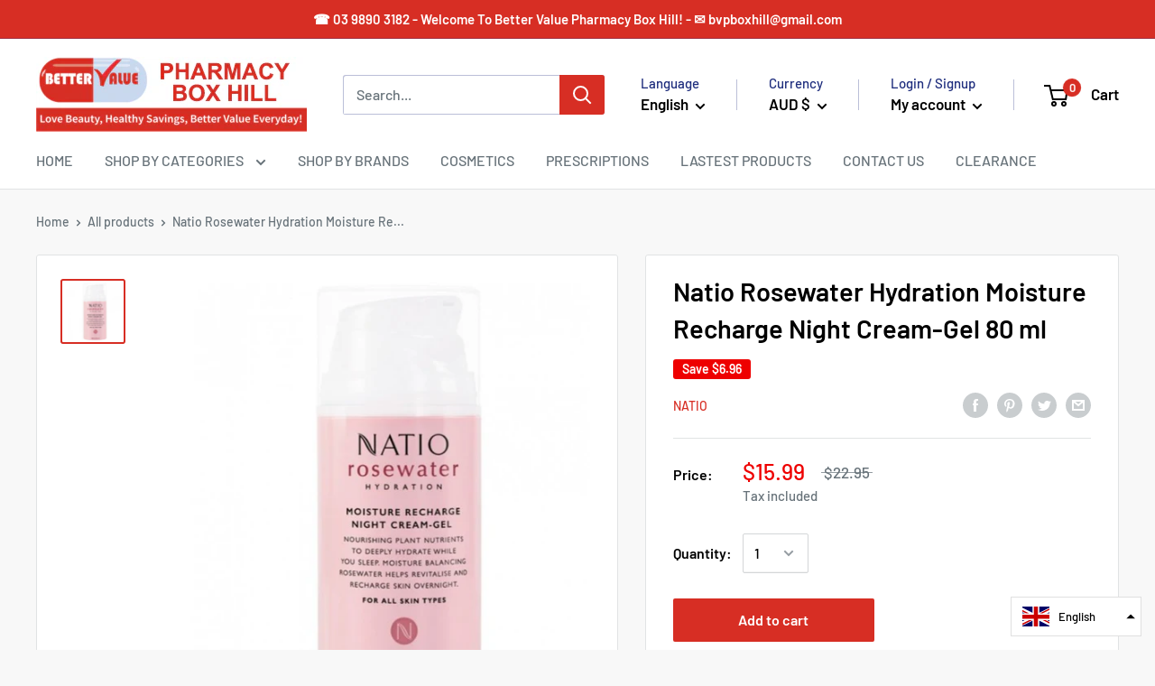

--- FILE ---
content_type: text/javascript
request_url: https://www.bettervaluepharmacyboxhill.com/cdn/shop/t/26/assets/custom.js?v=90373254691674712701586601524
body_size: -721
content:
//# sourceMappingURL=/cdn/shop/t/26/assets/custom.js.map?v=90373254691674712701586601524


--- FILE ---
content_type: text/javascript
request_url: https://limits.minmaxify.com/bettervaluepharmacy.myshopify.com?v=87e&r=20220811184153
body_size: 10668
content:
(function(wnd){if(!wnd.minMaxify&&-1==location.href.indexOf("checkout.shopify")){var context=wnd.minMaxifyContext||{},mm=wnd.minMaxify={shop:"bettervaluepharmacy.myshopify.com",cart:null,cartLoadTryCount:0,customer:context.customer,feedback:function(t){if(0!=path.search(/\/(account|password|\d+\/)/)){var e=new XMLHttpRequest;e.open("POST","https://admin.minmaxify.com/report"),e.send(location.protocol+"//"+mm.shop+path+"\n"+t)}},guarded:function(t,e){return function(){try{var a=e&&e.apply(this,arguments),i=t.apply(this,arguments);return e?i||a:i}catch(t){console.error(t);var n=t.toString();-1==n.indexOf("Maximum call stack")&&mm.feedback("ex\n"+(t.stack||"")+"\n"+n)}}}},path=wnd.location.pathname;mm.guarded((function(){var $=wnd.jQuery,doc=wnd.document,messages={CART_AUTO_UPDATE:"Quantities have been changed, press OK to validate the cart.",CART_UPDATE_MSG:"Cart needs to be updated",CART_UPDATE_MSG2:'Cart contents have changed, you must click "Update cart" before proceeding.',INTRO_MSG:"Please Note We Have Restrictions On The Quantity You Can Purchase For The Following Items.\nPlease Kindly Update Your Cart To Reflect The New Quantity.\n\n请注意，我们对以下物品的购买数量有限制。\n请更新您的购物车以反映新的数量。\n\n",MAX_SUBTOTAL_MSG:"Must have at most {{CartMaxAmount}} in total.",MAX_WEIGHT_MSG:"Current weight: {{CartWeight}} grams is more than the maximum order weight: {{CartMaxWeight}} grams.",MIN_SUBTOTAL_MSG:"Must have at least {{CartMinAmount}} in total.",MIN_WEIGHT_MSG:"Current weight: {{CartWeight}} grams is less than the minimum order weight: {{CartMinWeight}} grams.",NOT_VALID_MSG:"Order not valid",PREVENT_CART_UPD_MSG:"\n\n",PROD_MAX_MSG:"  {{ProductName}}: 。Please Note You Can Only Purchase A Maximum Of {{ProductMaxQuantity}} Of This Particular Item Per Transaction.  很抱歉，您最多只能购买 {{ProductMaxQuantity}}  个 {{ProductName}}",PROD_MIN_MSG:"{{ProductName}}: Must have at least {{ProductMinQuantity}} of this item.",PROD_MULT_MSG:"{{ProductName}}: Quantity must be a multiple of {{ProductQuantityMultiple}}.",TOTAL_ITEMS_MAX_MSG:"Must have at most {{CartMaxQuantity}} items total.",TOTAL_ITEMS_MIN_MSG:"Must have at least {{CartMinQuantity}} items total.",TOTAL_ITEMS_MULT_MSG:"Must have a multiple of {{CartQuantityMultiple}} items total.",VERIFYING_EXPANDED:"Please wait while we verify your cart.",VERIFYING_MSG:"Verifying"},sel={btnCheckout:"[name=checkout],[aria-label='Apple Pay'],[name=goto_pp],.amazon-payments-pay-button > img,[href='/checkout'],[type=submit][value=Checkout],[onclick='window.location\\=\\'\\/checkout\\''],form[action=\\/checkout] [type=submit],.carthook_checkout,.checkout_button,.slidecarthq .footer form,form[action=\\/cart] [type=submit].button-cart-custom,.tdf_btn_ck",lblCheckout:"[name=checkout],.carthook_checkout",btnCartQtyAdjust:".cart-item-decrease,.cart-item-increase,.js--qty-adjuster,.js-qty__adjust,.minmaxify-quantity-button,.numberUpDown > *,.cart-item button.adjust,.cart-wrapper .quantity-selector__button,.cart .product-qty > .items,.cart__row [type=button],.cart-item-quantity button.adjust,.cart_items .js-change-quantity,.ajaxcart__qty-adjust,.cart-table-quantity button",divCheckout:".additional-checkout-buttons,.dynamic-checkout__content,.cart__additional_checkout,.additional_checkout_buttons,.paypal-button-context-iframe,.additional-checkout-button--apple-pay,.additional-checkout-button--google-pay",divDynaCheckout:"div.shopify-payment-button,.shopify-payment-button > div",fldMin:".minmaxify-minfield",fldQty:"input[name=quantity]",fldCartQty:"input[name^='updates['],.cart__qty-input,[data-cart-item-quantity]",btnCartDrawer:"a[href='/cart'],.js-drawer-open-right",btnUpdate:"[type=submit][name=update],.cart .btn-update"},limits={items:[{max:6,name:"A2%20Platinum%20Premium%20Follow%20On%20Formula%206%20-12%20Months%20900gram",h:"a2-platinum-premium-follow-on-formula-6-12-months-900gram"},{max:6,name:"A2%20Platinum%20Premium%20Infant%20Formula%200%20-%206%20Months%20900gram",h:"a2-platinum-premium-infant-formula-0-6-months-900gram"},{max:6,name:"A2%20Platinum%20Premium%20Junior%20Milk%20Drink%20From%203%20Year%20900gram",h:"a2-platinum-premium-junior-milk-drink-from-3-year-900gram"},{max:6,name:"A2%20Platinum%20Premium%20Toddler%20Milk%20Drink%20From%201%20Year%20900gram",h:"a2-platinum-premium-toddler-milk-drink-from-1-year-900gram"},{max:4,name:"Advil%20Liquid%20Capsules%2020",h:"advil-liquid-capsules-20"},{max:1,name:"Advil%20Liquid%20Capsules%2090",h:"advil-liquid-capsules-90"},{max:2,name:"Advil%20Rapid%20Release%2048%20Tablets",h:"advil-rapid-release-48-tablets"},{max:1,name:"Advil%20Rapid%20Release%2096%20Tablets",h:"advil-rapid-release-96-tablets"},{max:2,name:"Advil%20Tablets%2048%20Tablets",h:"advil-tablets-48-tablets"},{max:1,name:"Advil%20Tablets%2096",h:"advil-tablets-96"},{max:6,name:"Aerius%2024%20Hour%20Non%20Drowsy%20Allergy%20Relief%20Antihistamine%2010%20Tablets",h:"aerius-24-hour-non-drowsy-allergy-relief-antihistamine-10-tablets"},{max:3,name:"Aerius%2024%20Hour%20Non%20Drowsy%20Allergy%20Relief%20Antihistamine%2030%20Tablets",h:"aerius-24-hour-non-drowsy-allergy-relief-antihistamine-30-tablets"},{max:2,name:"Aerius%2024%20Hour%20Non%20Drowsy%20Allergy%20Relief%20Antihistamine%2045%20Tablets",h:"aerius-24-hour-non-drowsy-allergy-relief-antihistamine-45-tablets"},{max:6,name:"Aptamil%20AllerPro%20Syneo%201%20Allergy%20Premium%20Infant%20Formula%20from%20Birth%20to%206%20Months%20900g",h:"aptamil-allerpro-syneo-1-allergy-premium-infant-formula-from-birth-to-6-months-900g"},{max:6,name:"Aptamil%20AllerPro%20Syneo%202%20Allergy%20Premium%20Follow-On%20Formula%20from%206%20to%2012%20Months%20900g",h:"aptamil-allerpro-syneo-2-allergy-premium-follow-on-formula-from-6-to-12-months-900g"},{max:6,name:"Aptamil%20AllerPro%20Syneo%203%20Allergy%20Young%20Child%20Formula%20from%201%20Year%20Old%20900g",h:"aptamil-allerpro-syneo-3-allergy-young-child-formula-from-1-year-old-900g"},{max:6,name:"Aptamil%20Gold+%201%20Baby%20Infant%20Formula%20From%20Birth%20to%206%20Months%20900g",h:"aptamil-gold-1-baby-infant-formula-from-birth-to-6-months-900g"},{max:6,name:"Aptamil%20Gold+%202%20Baby%20Follow-On%20Formula%20From%206-12%20Months%20900g",h:"aptamil-gold-2-baby-follow-on-formula-from-6-12-months-900g"},{max:6,name:"Aptamil%20Gold+%203%20Toddler%20Nutritional%20Supplement%20Milk%20Drink%20From%201%20Year%20900g",h:"aptamil-gold-3-toddler-nutritional-supplement-from-1-year-900g"},{max:6,name:"Aptamil%20Gold+%204%20Junior%20Nutritional%20Supplement%20Milk%20Drink%20From%202%20Years%20900g",h:"aptamil-gold-4-junior-nutritional-supplement-from-2-years-900g"},{max:6,name:"Aptamil%20Gold+%20De-Lact%20Lactose%20Free%20Infant%20Formula%20900g",h:"aptamil-gold-de-lact-lactose-free-infant-formula-900g"},{max:6,name:"Aptamil%20Gold+%20Pepti%20Junior%20For%20Babies%20With%20Food%20Allergy%20or%20Malabsorption%20From%20Birth%20to%201%20Year%20450g",h:"aptamil-gold-pepti-junior-for-babies-with-food-allergy-or-malabsorption-from-birth-to-1-year-450g"},{max:6,name:"Aptamil%20Profutura%20Stage%201%20Premium%20Infant%20Formula%20For%20Babies%20From%20Birth%20to%206%20Months%20900g",h:"aptamil-profutura-stage-1-premium-infant-formula-for-babies-from-birth-to-6-months-900g"},{max:6,name:"Aptamil%20Profutura%20Stage%202%20Premium%20Follow-On%20Formula%20For%20Babies%20From%206-12%20Months%20900g",h:"aptamil-profutura-stage-2-premium-follow-on-formula-for-babies-from-6-12-months-900g"},{max:6,name:"Aptamil%20Profutura%20Stage%203%20Premium%20Toddler%20Nutritional%20Supplement%20From%201%20Year%20900g",h:"aptamil-profutura-stage-3-premium-toddler-nutritional-supplement-from-1-year-900g"},{max:6,name:"Aptamil%20Profutura%20Stage%204%20Premium%20Junior%20Supplementary%20Food%20From%203%20Years%20900g",h:"aptamil-profutura-stage-4-premium-junior-supplementary-food-from-3-years-900g"},{max:6,name:"Aptamil%20Prosyneo%20Sensitive%20Baby%20Infant%20Formula%20Formulated%20For%20Tolerance%20From%20Birth%20to%2012%20Months%20900g",h:"aptamil-prosyneo-sensitive-baby-infant-formula-formulated-for-tolerance-from-birth-to-12-months-900g"},{max:6,name:"Bubs%20Australian%20Goat%20Follow-On%20Formula%20Stage%202%20800g",h:"bubs-australian-goat-follow-on-formula-stage-2-800g"},{max:6,name:"Bubs%20Australian%20Goat%20Infant%20Formula%20Stage%201%20800g",h:"bubs-australian-goat-infant-formula-stage-1-800g"},{max:6,name:"Bubs%20Australian%20Goat%20Toddler%20Milk%20Stage%203%20800g",h:"bubs-australian-goat-toddler-milk-stage-3-800g"},{max:1,name:"Combantrin%20Chocolate%20Squares%2024%20Pyrantel",h:"combantrin-chocolate-squares-24-pyrantel"},{max:1,name:"Elevit%20Pregnancy%20Multivitamin%20Tablets%20100%20Pack",h:"elevit-pregnancy-multivitamin-tablets-100-pack"},{max:6,name:"Karicare%203%20Toddler%20Milk%20Drink%20For%2012+%20Months%20900g",h:"karicare-3-toddler-milk-drink-for-12-months-900g"},{max:6,name:"Karicare%204%20Toddler%20Milk%20Drink%20For%202+%20Years%20900g",h:"karicare-4-toddler-milk-drink-for-2-years-900g"},{max:6,name:"Karicare%20A2%20Protein%20Milk%201%20Baby%20Infant%20Formula%20From%20Birth%20to%206%20Months%20900g",h:"karicare-a2-protein-milk-1-baby-infant-formula-from-birth-to-6-months-900g"},{max:6,name:"Karicare%20A2%20Protein%20Milk%202%20Baby%20Follow-On%20Formula%20From%206-12%20Months%20900g",h:"karicare-a2-protein-milk-2-baby-follow-on-formula-from-6-12-months-900g"},{max:6,name:"Karicare%20A2%20Protein%20Milk%203%20Toddler%20Powder%20Milk%20Drink%20For%2012+%20Months%20900g",h:"karicare-a2-protein-milk-3-toddler-powder-milk-drink-for-12-months-900g"},{max:6,name:"Karicare%20Goat%20Milk%201%20Baby%20Infant%20Formula%20From%20Birth%20to%206%20Months%20900g",h:"karicare-goat-milk-1-baby-infant-formula-from-birth-to-6-months-900g"},{max:6,name:"Karicare%20Goat%20Milk%202%20Baby%20Follow-On%20Formula%20From%206-12%20Months%20900g",h:"karicare-goat-milk-2-baby-follow-on-formula-from-6-12-months-900g"},{max:6,name:"Karicare%20Goat%20Milk%203%20Toddler%20Powder%20Milk%20Drink%20For%2012+%20Months%20900g",h:"karicare-goat-milk-3-toddler-powder-milk-drink-for-12-months-900g"},{max:6,name:"Karicare%20Sheep%20Milk%20Stage%203%20Toddler%20Powder%20Milk%20Drink%20For%2012+%20Months%20900g",h:"karicare-sheep-milk-stage-3-toddler-powder-milk-drink-for-12-months-900g"},{max:6,name:"Karicare+%201%20Baby%20Infant%20Formula%20From%20Birth%20to%206%20Months%20900g",h:"karicare-1-baby-infant-formula-from-birth-to-6-months-900g"},{max:6,name:"Karicare+%202%20Baby%20Follow-On%20Formula%20From%206-12%20Months%20900g",h:"karicare-2-baby-follow-on-formula-from-6-12-months-900g"},{max:6,name:"Karicare+%20Soy%20Milk%20For%20All%20Ages%20900g",h:"karicare-soy-milk-for-all-ages-900g"},{max:1,name:"Lamisil%20Cream%20Athletes%20Foot%2015g",h:"lamisil-cream-athletes-foot-15g"},{max:2,name:"Naprogesic%20275mg%2012%20Tablets",h:"naprogesic-275mg-12-tablets"},{max:1,name:"Naprogesic%20275mg%20Tablets%2024%20Pack",h:"naprogesic-275mg-tablets-24-pack"},{max:1,name:"Nexium%2024hr%2020mg%2014%20Mini%20Capsules",h:"nexium-24hr-20mg-14-mini-capsules"},{max:1,name:"Nexium%2024hr%2020mg%20Tablets%2014",h:"nexium-24hr-20mg-tablets-14"},{max:2,name:"Nexium%2024hr%2020mg%20Tablets%207",h:"nexium-24hr-20mg-tablets-7"},{max:8,name:"Nurofen%2012%20Tablets",h:"nurofen-12-tablets"},{max:4,name:"Nurofen%2024%20Tablets",h:"nurofen-24-tablets"},{max:2,name:"Nurofen%2048%20Tablets",h:"nurofen-48-tablets"},{max:1,name:"Nurofen%2096%20Tablets",h:"nurofen-96-tablets"},{max:2,name:"Nurofen%20Cold%20%26%20Flu%2012%20Tablets",h:"nurofen-cold-flu-12-tablets"},{max:2,name:"Nurofen%20Cold%20%26%20Flu%2024%20Tablets",h:"nurofen-cold-flu-24-tablets"},{max:2,name:"Nurofen%20For%20Children%20Pain%20and%20Fever%20Relief%203%20months%20-%205%20Years%20Strawberry%20Flavour%20200ml",h:"nurofen-for-children-pain-and-fever-relief-3-months-5-years-strawberry-200ml"},{max:2,name:"Nurofen%20For%20Children%20Pain%20and%20Fever%20Relief%203%20months%20-%205%20Years%20Strawberry%20Flavour%2050ml",h:"nurofen-for-children-3-months-5-years-strawberry-50ml"},{max:2,name:"Nurofen%20For%20Children%20Pain%20and%20Fever%20Relief%205%20-%2012%20Years%20Orange%20Flavour%20200ml",h:"nurofen-for-children-pain-and-fever-relief-5-12-years-orange-200ml"},{max:2,name:"Nurofen%20For%20Children%20Pain%20and%20Fever%20Relief%205%20-%2012%20Years%20Strawberry%20Flavour%20200ml",h:"nurofen-for-children-pain-and-fever-relief-5-12-years-strawberry-200ml"},{max:2,name:"Nurofen%20Zavance%20Liquid%2020%20Capsules",h:"nurofen-zavance-liquid-20-capsules"},{max:1,name:"Nurofen%20Zavance%20Liquid%2040%20Capsules",h:"nurofen-zavance-liquid-40-capsules"},{max:1,name:"Proctosedyl%20Ointment%2030g",h:"proctosedyl-ointment-30g"},{max:1,name:"Rhinocort%20Hayfever%20%26%20Allergy%20Non-Drowsy%20Nasal%20Spray%20Original%20120%20Sprays",h:"rhinocort-hayfever-allergy-non-drowsy-nasal-spray-original-120-sprays"},{max:1,name:"Rhinocort%20Hayfever%20%26%20Allergy%20Original%2032mcg%20Nasal%20Spray%20Twin%20Pack%202%20x%20120%20doses",h:"rhinocort-hayfever-allergy-original-32mcg-nasal-spray-twin-pack-2-x-120-doses"},{max:6,name:"Telfast%20Hayfever%20Relief%20180mg%2010%20Tablets",h:"telfast-hayfever-relief-180mg-10-tablets"},{max:4,name:"Telfast%20Hayfever%20Relief%20180mg%2030%20Tablets",h:"telfast-hayfever-relief-180mg-30-tablets"},{max:2,name:"Telfast%20Hayfever%20Relief%20180mg%2060%20Tablets",h:"telfast-hayfever-relief-180mg-60-tablets"},{max:2,name:"Wart%20Off%20Paint%206mL",h:"wart-off-paint-liquid-6ml-limit-of-one-per-order"},{max:1,name:"Xenical%20120mg%20Capsules%2084%20%28S3%29%20%28Limit%20to%20ONE%20per%20Customer%29",h:"xenical-120mg-capsules-84-s3-limit-to-one-per-customer"},{max:3,name:"Zyrtec%20Allergy%20%26%20Hayfever%20Antihistamine%20Tablets%2030%20Pack",h:"zyrtec-allergy-hayfever-antihistamine-tablets-30-pack"},{max:2,name:"Zyrtec%20Allergy%20%26%20Hayfever%20Kids%20Oral%20Drops%2020ml",h:"zyrtec-allergy-hayfever-kids-oral-drops-20ml"},{max:2,name:"Zyrtec%20Rapid%20Acting%20Allergy%20%26%20Hayfever%20Relief%2042%20Capsules",h:"zyrtec-rapid-acting-allergy-hayfever-relief-42-capsules"},{max:3,name:"Zyrtec%20Rapid%20Acting%20Liquid%20-%2028%20Capsules",h:"zyrtec-rapid-acting-liquid-28-capsules"},{id:6724348903563,h:"all-test-covid-19-rapid-antigen-test-nasal-nasal-swab-1-pack",name:"All Test Covid 19 Rapid Antigen Test Nasal (Nasal Swab) 1 Pack",max:3},{id:6724349395083,h:"copy-of-all-test-covid-19-rapid-antigen-test-oral-oral-swab-1-pack",name:"All Test Covid 19 Rapid Antigen Test Oral (Oral Swab) 1 Pack",max:3}],groups:[],rules:[]},popupCount=0,eXHR,limitsShown,qtyChanged,vstart,theme={name:""},dropVerifyingTimeout=2e4;function now(){return(new Date).getTime()}function clone(t){var e={};return Object.keys(t).forEach((function(a){e[a]=t[a]})),e}function delay(t,e){try{setTimeout(t,e||0)}catch(a){e||t()}}function $select(t){return"string"==typeof t?doc.querySelectorAll(t):t.nodeType?[t]:t}function $each(t,e){var a,i=$select(t);if(i&&e)for(a=0;a<i.length;++a)e(i[a]);return i}function $first(t,e){var a=$select(t),i=e;if("string"==typeof i&&(i=function(t){return t[e]}),a.length)return i?i(a[0]):a[0]}function $trigger(t,e){if($)return $(t).trigger(e);$each(t,(function(t){t[e]()}))}function $on(t,e,a){try{if($)return $(t).on(e,a)}catch(t){}$each(t,(function(t){t.addEventListener(e,a)}))}function $create(t,e){var a=doc.createElement("div");a.innerHTML=t;var i=a.childNodes;if(!e||!i)return i;for(;i.length;)e.appendChild(i[0]);return 1}mm.showMessage=function(t){var e=lastCheck.messages;if(isValid())return mm.closePopup&&mm.closePopup(),!0;if(++popupCount,t&&(mm.prevented=now()),!mm.showPopup||!mm.showPopup(e[0],e.slice(1))){for(var a="",i=0;i<e.length;++i)a+=e[i]+"\n";alert(a),qtyChanged&&$trigger(sel.btnUpdate,"click")}return t&&(t.stopImmediatePropagation&&t.stopImmediatePropagation(),t.stopPropagation&&t.stopPropagation(),t.preventDefault&&t.preventDefault()),!1};var css='.minmaxify-p-bg { top: 0; left: 0; width: 100%; height: 100%; z-index: 199999998; overflow: hidden; position: fixed; background: rgb(11, 11, 11, 0.8); opacity: 0.2; } .minmaxify-p-bg.active { transition: opacity 0.15s ease-out; opacity: 1; display: table; } \n.minmaxify-p-wrap { top: 0; left: 0; width: 100%; height: 100%; display: table; z-index: 199999999; position: fixed; outline: none !important; -webkit-backface-visibility: hidden; pointer-events: none; }\n.minmaxify-p-wrap > div { display: table-cell; vertical-align: middle; }\n.minmaxify-p { opacity: .5; color: black; background-color: white; padding: 18px; max-width: 500px; margin: 18px auto; width: calc(100% - 36px); pointer-events: auto; border: solid white 1px; } .minmaxify-p.active { opacity: 1; transition: all 0.25s ease-in; border-width: 0px; }\n.minmaxify-ok { display: inline-block; padding: 8px 20px; margin: 0; line-height: 1.42; text-decoration: none; text-align: center; vertical-align: middle; white-space: nowrap; border: 1px solid transparent; border-radius: 2px; font-family: "Montserrat","HelveticaNeue","Helvetica Neue",sans-serif; font-weight: 400;font-size: 14px;text-transform: uppercase;transition:background-color 0.2s ease-out;background-color: #528ec1; color: white; min-width: unset; }\n.minmaxify-ok:after { content: "OK"; }\n.minmaxify-close { font-style: normal; font-size: 28px; font-family: Arial, Baskerville, monospace; overflow: visible; background: transparent; border: 0; -webkit-appearance: none; display: block; outline: none; padding: 0 0 0 10px; box-shadow: none; margin-top: -10px; opacity: .65; }\n.minmaxify-p button { user-select: none; -webkit-user-select: none; cursor: pointer; float:right; width: unset; }\n.minmaxify-close:hover, .minmaxify-close:focus { opacity: 1; }\n.minmaxify-p ul { padding-left: 2rem; margin-bottom: 2rem; }';function initPopups(){mm.showPopup||$create('<style type="text/css" minmaxify>'+css+"</style>",doc.head)&&(mm.showPopup=function(t,e){for(var a='<button title="Close (Esc)" type="button" class="minmaxify-close">&times;</button>'+t.replace(new RegExp("\n","g"),"<br/>")+"<ul>",i=0;i<e.length;++i){var n=e[i];n&&(a+="<li>"+n+"</li>")}a+='</ul><div><button class="minmaxify-ok"></button><div style="display:table;clear:both;"></div></div>';var r=$first("div.minmaxify-p");if(r)r.innerHtml=a;else{doc.body.insertBefore($create("<div class='minmaxify-p-bg'></div>")[0],document.body.firstChild);var o=$create("<div class='minmaxify-p-wrap'><div><div class='minmaxify-p'>"+a+"</div></div></div>")[0];o.setAttribute("tabindex",-1),doc.body.insertBefore(o,document.body.firstChild),$on(".minmaxify-ok","click",(function(){mm.closePopup(1)})),$on(".minmaxify-close, .minmaxify-p-bg","click",(function(){mm.closePopup()})),setTimeout((function(){$each(".minmaxify-p-bg, .minmaxify-p",(function(t){t.classList.add("active")}))}),0)}return 1},mm.closePopup=function(t){$each(".minmaxify-p-wrap, .minmaxify-p-bg",(function(t){t.parentNode.removeChild(t)})),qtyChanged&&t&&$trigger(sel.btnUpdate,"click")},mm.popupShown=function(){return $select("div.minmaxify-p").length},doc.addEventListener("keyup",(function(t){27===t.keyCode&&mm.closePopup()})))}function formatT(tag,values){var msg=unescape(messages[tag]);return values&&(msg=msg.replace(/\{\{(.*?)\}\}/g,(function(_,v){try{with(values)return eval(v)}catch(x){return'"'+x.message+'"'}}))),msg}function formatMoney(t){try{t=t.toLocaleString()}catch(t){}return"${{amount}}".replace(/{{\s*amount[a-z_]*\s*}}/,t)}function CheckState(t,e,a,i){this.cart=t||{},this.limits=e,this.formatter=i,this.customer=a,this.messages=[]}CheckState.prototype={checkAll:function(){this.isOk=!0;var t=this.getSubtotal(),e=Number(this.limits.overridesubtotal);e>0&&t>e||(this.addMsg("INTRO_MSG"),this.checkSubTotal(),this.checkItemLimits(),this.checkTotalItems(),this.checkWeight())},addMsg:function(t,e){this.messages.push(this.formatter.formatByTag(t,e))},fmtMoney:function(t){return this.formatter.formatMoney(t)},equalTo:function(t){if(this.isOk!==t.isOk)return!1;var e=this.messages,a=t.messages||[];if(e.length!=a.length)return!1;for(var i=0;i<e.length;++i)if(e[i]!==a[i])return!1;return!0},getSubtotal:function(){return Number(this.cart.total_price||0)/100},checkSubTotal:function(){var t=this.getSubtotal(),e=Number(this.limits.minorder),a=Number(this.limits.maxorder);t<e&&(this.addMsg("MIN_SUBTOTAL_MSG",{CartMinAmount:this.fmtMoney(e)}),this.isOk=!1),a>0&&t>a&&(this.addMsg("MAX_SUBTOTAL_MSG",{CartMaxAmount:this.fmtMoney(a)}),this.isOk=!1)},getWeight:function(){return Number(this.cart.total_weight||0)},checkWeight:function(){var t=this.getWeight(),e=Number(this.limits.weightmin),a=Number(this.limits.weightmax);t<e&&(this.addMsg("MIN_WEIGHT_MSG",{CartWeight:t,CartMinWeight:e}),this.isOk=!1),a>0&&t>a&&(this.addMsg("MAX_WEIGHT_MSG",{CartWeight:t,CartMaxWeight:a}),this.isOk=!1)},checkGenericLimit:function(t,e,a,i){if(!(e.quantity<Number(a.min)&&(this.addGenericError(i,t,"MIN","MinQuantity",a.min),i)||0!=Number(a.max)&&e.quantity>a.max&&(this.addGenericError(i,t,"MAX","MaxQuantity",a.max),i)||Number(a.multiple)>1&&e.quantity%Number(a.multiple)>0&&(this.addGenericError(i,t,"MULT","QuantityMultiple",a.multiple),i))){var n=Number(e.line_price)/100;void 0!==a.minAmt&&n<Number(a.minAmt)&&(this.addGenericError(i,t,"MIN_SUBTOTAL","MinAmount",this.fmtMoney(a.minAmt)),i)||0!=Number(a.maxAmt||0)&&n>a.maxAmt&&this.addGenericError(i,t,"MAX_SUBTOTAL","MaxAmount",this.fmtMoney(a.maxAmt))}},addGenericError:function(t,e,a,i,n){var r={};t?(r.ProductName=e,r.item=t,r["Product"+i]=n,a="PROD_"+a+"_MSG"):(r.GroupTitle=e,r["Group"+i]=n,a="GROUP_"+a+"_MSG"),this.addMsg(a,r),this.isOk=!1},_buildLimitMaps:function(){var t=this.limits,e=t.items||[];t.byHandle={},t.bySKU={},t.byId={};for(var a=0;a<e.length;++a){var i=e[a];i.sku&&(t.bySKU[i.sku]=i),i.h&&(t.byHandle[i.h]=i),i.id&&(t.byId[i.id]=i)}},getSkuLimit:function(t){if(t){var e=this.limits.bySKU[t];if(e)return e}},checkItemLimits:function(){var t,e,a=this.cart.items||[],i={},n={};function r(t,e,a){var i=a[e];void 0===i?(i=a[e]={},Object.keys(t).forEach((function(e){i[e]=t[e]}))):(i.quantity+=Number(t.quantity),i.line_price+=Number(t.line_price))}for(var o=0;o<a.length;o++)r(t=a[o],this.getCartItemKey(t),i),r(t,this.getCartItemCombinedKey(t),n);for(var m in i)(t=i[m])&&((e=this.getItemLimit(t)).combine||this.checkGenericLimit(t.title,t,e,t));for(var m in n)(t=n[m])&&(e=this.getItemLimit(t,!0)).combine&&this.checkGenericLimit(e.name?unescape(e.name):t.title,t,e,t)},getCartItemCombinedKey:function(t){return t.handle},getCartItemKey:function(t){return t.handle+" "+(t.sku||t.variant_id)},getCartItemIds:function(t){var e={handle:t.handle||"",sku:t.sku},a=e.handle.indexOf(" ");return a>0&&(e.sku=e.handle.substring(a+1),e.handle=e.handle.substring(0,a)),e},getItemLimit:function(t,e){var a=this.limits;if(!a)return{};void 0===a.byHandle&&this._buildLimitMaps();var i=this.getCartItemIds(t),n=this.getSkuLimit(i.sku);return n||(n=a.byId[t.product_id]||a.byHandle[i.handle]),n||(n={min:Number(a.itemmin),max:Number(a.itemmax),multiple:Number(a.itemmult)}),n},calcItemLimit:function(t){var e=this.getItemLimit(t);(e={max:parseInt(e.max)||0,multiple:parseInt(e.multiple)||1,min:parseInt(e.min),combine:e.combine}).min||(e.min=e.multiple);var a=Number(this.limits.maxtotalitems)||0;return(!e.max||a&&a<e.max)&&(e.max=a),e},checkTotalItems:function(){for(var t=Number(this.limits.maxtotalitems),e=Number(this.limits.mintotalitems),a=Number(this.limits.multtotalitems),i=0,n=this.cart.items||[],r=0;r<n.length;r++)i+=Number(n[r].quantity);0!=t&&i>t&&(this.addMsg("TOTAL_ITEMS_MAX_MSG",{CartMaxQuantity:t}),this.isOk=!1),i<e&&(this.addMsg("TOTAL_ITEMS_MIN_MSG",{CartMinQuantity:e}),this.isOk=!1),a>1&&i%a>0&&(this.addMsg("TOTAL_ITEMS_MULT_MSG",{CartQuantityMultiple:a}),this.isOk=!1)}};var introCheck={messages:[formatT("VERIFYING_EXPANDED")]},lastCheck=introCheck,prevCheck;function makeCheckState(){return new CheckState(mm.cart,limits,mm.customer,{formatByTag:formatT,formatMoney:formatMoney})}function calcItemLimit(t){return makeCheckState().calcItemLimit(t)}function isComplete(){return limits}function isValid(){return lastCheck.isOk&&!qtyChanged&&isComplete()||"force"==lastCheck.isOk}function showLimits(){try{if(!isComplete())return;if(showLimitsInCart(),hideDynamicCheckout(),location.pathname!=path&&(path=location.pathname,limitsShown=!1),limitsShown)return;var t=getContextItem();if(!t)return;var e=$first(sel.fldQty);e&&putLimitsIntoInput(calcItemLimit(t),e)}catch(t){console.error(t)}}function putLimitsIntoInput(t,e){function a(t,a){if(arguments.length<2)return e.getAttribute(t);null==a?e.removeAttribute(t):e.setAttribute(t,a)}var i=a("mm-max"),n=t.max||void 0,r=a("mm-step"),o=t.multiple,m=a("mm-min"),l=t.min,s=parseInt(a("mm-stock-max")),u=parseInt(e.value);"loading"!=doc.readyState&&(limitsShown=!0),l!=m&&((l>1||m)&&$&&$(".minmaxify-min").text(l).parent().show(),(m?u==m:!u||u<l)&&($each(sel.fldMin,(function(t){t.value=l})),e.value=l),!t.combine&&l>1?a("min",l):m&&a("min",null),a("mm-min",l)),isNaN(s)&&!i&&(s=parseInt(a("data-max-quantity")||a("max")),a("mm-stock-max",s)),!isNaN(s)&&n&&n>s&&(n=s),n!=i&&($&&$(".minmaxify-max").text(n).parent().show(),$each(".minmaxify-maxfield",(function(t){t.value=n})),n?a("max",n):i&&a("max",null),a("mm-max",n)),o!=r&&((o>1||r)&&$&&$(".minmaxify-multiple").text(o).parent().show(),$each(".minmaxify-multfield",(function(t){t.value=o})),t.combine?r&&a("step",null):a("step",o),a("mm-step",o))}function showLimitsInCart(){var t=mm.cart&&mm.cart.items;t&&$each(sel.fldCartQty,(function(e){for(var a=0;a<t.length;++a){var i=t[a];if(i.key==e.getAttribute("data-line-id")||e.id&&0==e.id.search(new RegExp("updates(_large)?_"+i.id,"i"))){var n=calcItemLimit(i);n.min>1&&!n.combine&&(e.min=n.min),n.max&&(e.max=n.max),n.multiple&&!n.combine&&(e.step=n.multiple);break}}}))}function getContextItem(t){var e=$first("#minmaxify-product","textContent");if(!e){if(!t)try{t=decodeURIComponent(path||location.href||"")}catch(e){t=""}if(!((t=t.split("/")).length>2&&"products"==t[t.length-2]))return;e=t[t.length-1]}var a=(wnd.ShopifyAnalytics||{}).meta,i={handle:e,sku:""},n=a&&a.product;if(!n)try{n=JSON.parse($first("#ProductJson-product-template","textContent"))}catch(t){}if(n){i.product_description=n.description,i.product_type=n.type,i.vendor=n.vendor,i.price=n.price,i.product_title=n.title,i.product_id=n.id;var r=n.variants,o=r.length;if(a&&a.selectedVariantId||1==o)for(var m=0;m<o;++m){var l=r[m];if(1==o||l.id==a.selectedVariantId){i.variant_title=l.public_title,i.sku=l.sku,i.grams=l.weight,i.price=l.price||n.price,i.variant_id=l.id,i.name=l.name,i.product_title||(i.product_title=l.name);break}}}return i}function setCheckoutMsg(t,e,a){$each(sel.lblCheckout,(function(i){var n=null===t?i.minMaxifySavedLabel:t;i.minMaxifySavedLabel||(i.minMaxifySavedLabel=i.value||(i.innerText||i.textContent||"").trim()),void 0!==n&&(i.value=n,i.textContent&&!i.childElementCount&&(i.textContent=n));var r=i.classList;r&&e&&r.add(e),r&&a&&r.remove(a)}))}function reportVerifyingProgress(t){"start"==t?(setCheckoutMsg(formatT("VERIFYING_MSG"),"btn--loading"),vstart||(vstart=now(),dropVerifyingTimeout&&delay((function(){vstart&&now()-vstart>=dropVerifyingTimeout&&(isCartPage()&&mm.feedback("sv\n"+JSON.stringify(mm.cart)),lastCheck={isOk:"force"},reportVerifyingProgress("stop"))}),dropVerifyingTimeout))):"stop"==t?(setCheckoutMsg(lastCheck.isOk?null:formatT("NOT_VALID_MSG"),0,"btn--loading"),vstart=0,mm.popupShown&&mm.popupShown()&&mm.showMessage()):"changed"==t&&setCheckoutMsg(formatT("CART_UPDATE_MSG")),toggleCheckoutButtons()}function toggleCheckoutButtons(){$each(sel.divCheckout,(function(t){var e=t.style;isValid()?t.mm_hidden&&(e.display=t.mm_hidden,t.mm_hidden=!1):"none"!=e.display&&(t.mm_hidden=e.display||"block",e.display="none")}))}function hookCheckoutBtn(){setCheckoutMsg(),bindOnce(sel.btnCheckout,"mousedown",mm.showMessage,!0);try{bindOnce(sel.btnCheckout,"touchstart",mm.showMessage,!0)}catch(t){}return bindOnce(sel.btnCheckout,"click",mm.showMessage,!0).length}function bindOnce(t,e,a,i){return $each(t,(function(t){if(!t["mmBound_"+e]){t["mmBound_"+e]=!0;var n=t["on"+e];n&&i?t["on"+e]=mm.guarded((function(t){a()?n.apply(this,arguments):t.preventDefault()})):$on(t,e,mm.guarded(a))}}))}function hookQtyChangers(){bindOnce(sel.fldCartQty,"keydown",mm.onChange),bindOnce(sel.fldCartQty,"change",mm.onChange),bindOnce(sel.btnCartQtyAdjust,"click",mm.onChange)}function updateVerificationState(t){null==mm.cart&&(mm.cart=(wnd.Shopify||{}).cart||null),t&&normalizeCartRecord();var e=mm.cart&&mm.cart.item_count&&(t||!popupCount&&isCartPage());(hookPageComponents()||e||t)&&(lastCheck=introCheck,reportVerifyingProgress("start"),null==mm.cart?reloadCart():isComplete()&&(mm.checkLimits(),reportVerifyingProgress("stop"),e&&(prevCheck&&!lastCheck.isOk&&!lastCheck.equalTo(prevCheck)&&doc.body?mm.showMessage():!popupCount&&isCartPage()&&delay(mm.showMessage,100)),prevCheck=lastCheck))}function isCartPage(){return 0==path.indexOf("/cart")}function hideDynamicCheckout(){$each(sel.divDynaCheckout,(function(t){t.style.display="none"}))}function hookPageComponents(){showLimits();var t=hookCheckoutBtn();return t&&(hookQtyChangers(),toggleCheckoutButtons()),t}function handleCartXHR(t,e,a,i){if(e&&"function"==typeof e.search&&4==t.readyState&&200==t.status&&e){var n,r;try{var o=(n=t.responseText||"").indexOf("{");-1!=e.search(/\/cart(\/update|\/change|\/clear|\.js)/)||"/cart"==e&&0==o?(-1!=e.indexOf("callback=")&&(n=n.substring(o,n.length-1)),r=mm.handleCartUpdate(n,-1!=e.indexOf("cart.js")?"get":"update",i)):-1!=e.indexOf("/cart/add")?r=mm.handleCartUpdate(n,"add",i):"GET"!=a||isCartPage()&&"/cart"!=e||(updateVerificationState(),r=1),eXHR&&(r=eXHR(e,t)||r)}catch(t){if(!n||0==t.toString().indexOf("SyntaxError"))return;console.error(t),mm.feedback("ex\n"+(t.stack||"")+"\n"+t.toString()+"\n"+e)}r&&followupCartChange(e,t)}}function followupCartChange(){for(var t=0;t<=2e3;t+=200)delay(hookPageComponents,t)}function reloadCart(){var t=new XMLHttpRequest;t.open("GET","/cart.js?_="+now()),t.mmUrl=null,t.onreadystatechange=function(){handleCartXHR(t,"/cart.js")},t.send(),delay((function(){null==mm.cart&&mm.cartLoadTryCount++<60&&reloadCart()}),5e3)}function normalizeCartRecord(){}mm.checkLimits=function(){try{var t=makeCheckState();return t.checkAll(),lastCheck=t,t.isOk}catch(t){console.error(t),mm.feedback("ex\n"+(t.stack||"")+"\n"+t.toString()+"\n"+JSON.stringify(mm.cart))}},mm.getLimitsFor=calcItemLimit,mm.onChange=mm.guarded((function(){reportVerifyingProgress("changed"),qtyChanged=!0,lastCheck=isCartPage()&&$first(sel.btnUpdate)?{messages:[formatT("CART_AUTO_UPDATE")]}:{messages:[formatT("CART_UPDATE_MSG2")]},toggleCheckoutButtons()})),wnd.getLimits=updateVerificationState,wnd.mmIsEnabled=isValid,mm.handleCartUpdate=function(t,e,a){if("string"==typeof t&&(t=JSON.parse(t)),"get"!=e||JSON.stringify(mm.cart)!=JSON.stringify(t)){if("add"!=e){if(a&&!t.item_count&&mm.cart)return;mm.cart=t}else{var i=t.items||[t];t=mm.cart;for(var n=0;n<i.length;++n){var r=i[n];t&&t.items||(t=mm.cart={total_price:0,total_weight:0,items:[],item_count:0});for(var o=t.items.length-1;o>=-1;--o){if(o>=0){var m=t.items[o];if(m.id!=r.id)continue;t.total_price-=m.line_price,t.total_weight-=m.grams*m.quantity,t.item_count-=m.quantity,t.items.splice(o,1)}t.total_price+=r.line_price,t.total_weight+=r.grams*r.quantity,t.item_count+=r.quantity,t.items.push(r);break}}}return qtyChanged=!1,updateVerificationState(!0),1}if(!lastCheck.isOk)return hookPageComponents(),1};var xhrCls=wnd.XMLHttpRequest.prototype,xhrOpen=xhrCls.open,xhrSend=xhrCls.send;function hookXHR(){xhrCls.open=function(t,e,a,i,n){return this.mmUrl=e,this.mmMethod=t,xhrOpen.apply(this,arguments)},xhrCls.send=function(t){var e=this;return e.addEventListener?e.addEventListener("readystatechange",(function(t){handleCartXHR(e,e.mmUrl,e.mmMethod)})):e.onreadystatechange=mm.guarded((function(){handleCartXHR(e,e.mmUrl)}),e.onreadystatechange),xhrSend.apply(e,arguments)}}function hookFetch(){var t=wnd.fetch;t&&!t.minMaxify&&(wnd.fetch=function(e){var a=t.apply(this,arguments);return-1!=(e=((e||{}).url||e||"").toString()).search(/\/cart(\/|\.js)/)&&(a=a.then((function(t){try{t.ok&&t.clone().text().then(mm.guarded((function(a){t.readyState=4,t.responseText=a,handleCartXHR(t,e,"POST",!0)})))}catch(t){}return t}))),a},wnd.fetch.minMaxify=1)}function hookUI(){if(($||($=wnd.jQuery),hookCheckoutBtn(),!doc.getElementById("minmaxify_disable"))&&(e=(wnd.Shopify||{}).shop||location.host)==mm.shop){lastCheck=introCheck,bindOnce(sel.btnCartDrawer,"click",followupCartChange),initPopups(),updateVerificationState(!0),hookVariantSelectionTrekkie();var t=document.getElementsByTagName("script");for(let a=0;a<t.length;++a){var e;(e=t[a]).src&&-1!=e.src.indexOf("trekkie.storefront")&&!e.minMaxify&&(e.minMaxify=1,e.addEventListener("load",hookVariantSelectionTrekkie))}}}function hookVariantSelectionTrekkie(){var t=wnd.trekkie||(wnd.ShopifyAnalytics||{}).lib||{},e=t.track;e&&!e.minMaxify&&(t.track=function(t){return"Viewed Product Variant"==t&&(limitsShown=0,delay(showLimits)),e.apply(this,arguments)},t.track.minMaxify=1,t.ready&&(t.ready=mm.guarded(updateVerificationState,t.ready)))}doc.getElementById("minmaxify_disable")||(hookXHR(),hookFetch(),doc.addEventListener("DOMContentLoaded",mm.guarded((function(){hookUI(),(wnd.booster||wnd.BoosterApps)&&$&&$.fn.ajaxSuccess&&$(doc).ajaxSuccess((function(t,e,a){handleCartXHR(e,a.url,a.type)})),theme=wnd.Shopify&&wnd.Shopify.theme||theme,wnd.routes&&hookFetch()}))),hookUI())}))()}})(window);